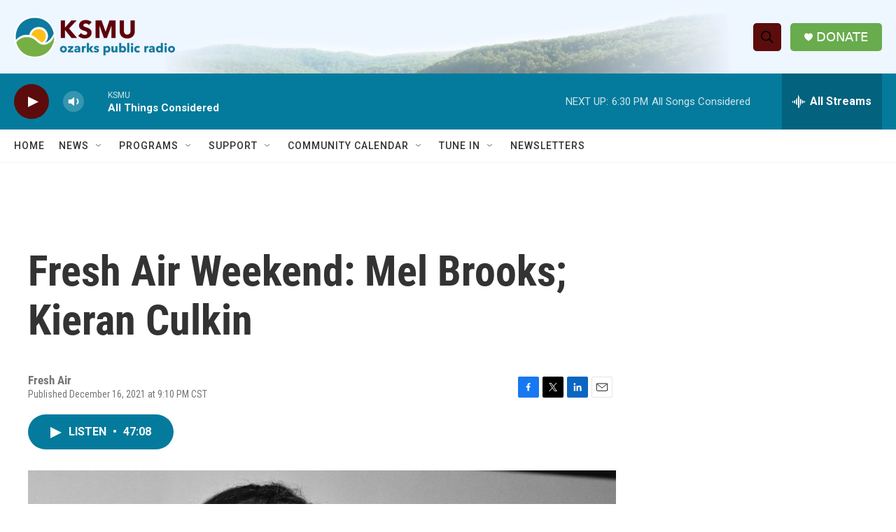

--- FILE ---
content_type: text/html; charset=utf-8
request_url: https://www.google.com/recaptcha/api2/aframe
body_size: 264
content:
<!DOCTYPE HTML><html><head><meta http-equiv="content-type" content="text/html; charset=UTF-8"></head><body><script nonce="ypQqWAbGcd8vsum-na47Mg">/** Anti-fraud and anti-abuse applications only. See google.com/recaptcha */ try{var clients={'sodar':'https://pagead2.googlesyndication.com/pagead/sodar?'};window.addEventListener("message",function(a){try{if(a.source===window.parent){var b=JSON.parse(a.data);var c=clients[b['id']];if(c){var d=document.createElement('img');d.src=c+b['params']+'&rc='+(localStorage.getItem("rc::a")?sessionStorage.getItem("rc::b"):"");window.document.body.appendChild(d);sessionStorage.setItem("rc::e",parseInt(sessionStorage.getItem("rc::e")||0)+1);localStorage.setItem("rc::h",'1769817267077');}}}catch(b){}});window.parent.postMessage("_grecaptcha_ready", "*");}catch(b){}</script></body></html>